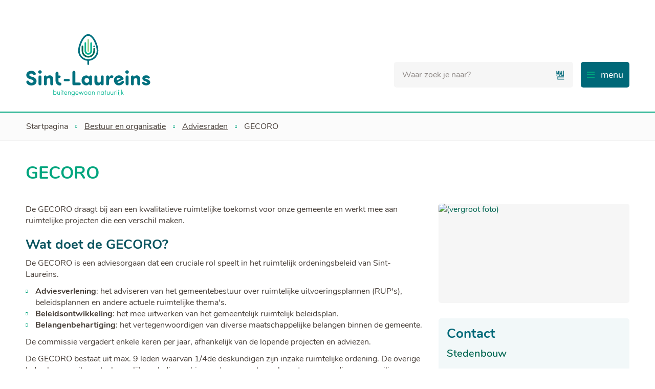

--- FILE ---
content_type: text/html; charset=utf-8
request_url: https://www.sint-laureins.be/gecoro
body_size: 24604
content:
<!DOCTYPE html><html lang=nl><head><meta name=facebook-domain-verification content=7rd1gl725fkfq2xasiiv4mp11rt65x><meta charset=utf-8><meta name=HandheldFriendly content=True><meta name=MobileOptimized content=320><meta name=viewport content="width=device-width, initial-scale=1.0"><meta name=generator content="Icordis CMS by LCP nv (https://www.lcp.be)"><meta name=theme-color content=#006878><title>GECORO - Sint-Laureins</title><link rel=preconnect href=https://icons.icordis.be><link rel=preconnect href=https://fonts.icordis.be><link rel=stylesheet href=https://icons.icordis.be/css/boicon-sint-laureins.css media=screen><link id=skin-stylesheet rel=stylesheet media=screen href="/css/skin-website.css?v=14012026121614" data-sw="/css/skin-website-contrast.css?v=14012026121614" data-css=contrastskin><link rel=stylesheet href=/css/skin-print.css media=print><link rel=icon type=image/x-icon href=/images/skin/favicon.ico><link rel=icon type=image/png sizes=32x32 href=/images/skin/favicon-32x32.png><link rel=icon type=image/png sizes=16x16 href=/images/skin/favicon-16x16.png><link rel=apple-touch-icon sizes=180x180 href=/images/skin/apple-touch-icon.png><link rel=mask-icon href=/images/skin/safari-pinned-tab.svg color=#006878><link type=application/rss+xml rel=alternate title="Nieuws RSS" href=/nieuws/rss><link type=application/rss+xml rel=alternate title="Activiteiten RSS" href=/activiteiten/rss><link rel=canonical href=https://www.sint-laureins.be/gecoro><link rel=manifest href=/manifest.json><meta name=description content="De GECORO draagt bij aan een kwalitatieve ruimtelijke toekomst voor onze gemeente en werkt mee aan ruimtelijke projecten die een verschil maken. Wat doet de GECORO? De GECORO is een adviesorgaan dat e..."><meta property=og:description content="De GECORO draagt bij aan een kwalitatieve ruimtelijke toekomst voor onze gemeente en werkt mee aan ruimtelijke projecten die een verschil maken. Wat doet de GECORO? De GECORO is een adviesorgaan dat e..."><meta property=og:site_name content=Sint-Laureins><meta property=og:title content=GECORO><meta property=og:url content=https://www.sint-laureins.be/gecoro><meta property=og:type content=website><meta property=og:image content=https://www.sint-laureins.be/file/imagecache/F6C1E3F7B143E40ACC556F4E2E472535/Content/414bbfd9-f4b4-4619-850e-07e444dec325/1136.png><meta name=twitter:card content=summary><meta property=twitter:title content=GECORO><meta property=twitter:description content="De GECORO draagt bij aan een kwalitatieve ruimtelijke toekomst voor onze gemeente en werkt mee aan ruimtelijke projecten die een verschil maken. Wat doet de GECORO? De GECORO is een adviesorgaan dat e..."><link rel=stylesheet href=/global/css/layout/modules/burgerprofiel.css media=screen asp-append-version=true><script src=https://prod.widgets.burgerprofiel.vlaanderen.be/api/v1/node_modules/@govflanders/vl-widget-polyfill/dist/index.js></script><script src=https://prod.widgets.burgerprofiel.vlaanderen.be/api/v1/node_modules/@govflanders/vl-widget-client/dist/index.js></script><body id=body class=portal-0><script>var burgerprofielUAC =false;
                    var burgerprofielAPIUrl = 'https://prod.widgets.burgerprofiel.vlaanderen.be/api/v1/session/validate';</script><div class=widget-vlw-placeholder id=global-header-placeholder aria-hidden=true><div class=lds-ellipsis><div></div><div></div><div></div><div></div></div></div><script>var sessionding=null;
var wasAuthorized=false;
var loggedOutLocal=false;
vl.widget.client.bootstrap('https://prod.widgets.burgerprofiel.vlaanderen.be/api/v1/widget/b75877b8-a0ca-43cd-9499-6cdb9d707039')
	.then(function(widget) {
        var placeholder = document.getElementById('global-header-placeholder');
  	widget.setMountElement(placeholder);
    widget.mount().catch(console.error.bind(console))
    return widget;
  })
  .then(function (widget){
vl.widget.client.capture((widget) => { window.widget = widget});
widget.getExtension('citizen_profile').then((citizen_profile) => {
  var state =    citizen_profile.getSession().getState();
$('#profiellogout').on('click',function(e){
  var state2=citizen_profile.getSession().getState();
if(state2=='authenticated'){
e.preventDefault();
citizen_profile.getSession().logout();
loggedOutLocal=true;
}
});
  citizen_profile.addEventListener('session.update', (event) => {
      var state2=citizen_profile.getSession().getState(); // of event.getSource().getState();
      if(state2=='authenticated'){
wasAuthorized=true;
                        $('#my-profile-link2').removeClass('hidden');
                        $('#my-profile-link2').show();
                        }else if(state2=='unauthenticated'){
if(loggedOutLocal){
loggedOutLocal=false;
                       window.location='/sso/logout?returnurl=/';   
                        }
                        $('#my-profile-link2').addClass('hidden');
                        $('#my-profile-link2').hide();

                        }
                 });
                // authenticated
                // unauthenticated
                // recognized -> ACM sessie geen MBP sessie
});
  })
  .catch(console.error.bind(console));</script><div id=outer-wrap><div id=inner-wrap class=has-hamburger><div id=skip-content class=skip><a href=#content-main class="btn-primary skip-navigation" data-scrollto=skip rel=nofollow> <span>Naar inhoud</span> </a></div><header class=header><div class=header-main><div class=container><div class=header-brand><a href="/" class=brand data-tooltip="Terug naar startpagina"> <span class=brand-txt>Sint-Laureins</span> <img data-src=/images/skin/logo.svg alt="" class="lazyload logo-img"> </a></div><div class=header-right><div class=header-meta><div class=header-social><ul class=list-social><li class=item-social><a class="icon-facebook external" target=_blank rel="noopener noreferrer" href=http://www.facebook.com/gemeentesintlaureins data-tooltip="Volg ons op Facebook"><span>Volg ons op Facebook</span></a><li class=item-social><a class="icon-instagram external" target=_blank rel="noopener noreferrer" href=http://www.instagram.com/gemeentesintlaureins data-tooltip="Volg ons op Instagram"><span>Volg ons op Instagram</span></a></ul></div></div><button data-toggle=offcanvas data-dismiss=modal class="navbar-toggle btn-menu" type=button aria-expanded=false> <span class=toggle-icon aria-hidden=true></span> <span class=toggle-txt>menu</span> </button><div class=header-search><div class=search-top-overlay data-toggle=searchbtn></div><div id=search class=search-top role=search><form action=/zoeken method=GET name=searchForm id=searchForm class=search-form><div class="input-group search-group"><label for=txtkeyword><span class=sr-only>Waar zoek je naar?</span></label> <input type=text name=q class="form-control txt" id=txtkeyword data-tooltip="Waar zoek je naar?" autocomplete=off data-toggle-placeholder=1 placeholder="Waar zoek je naar?" data-placeholder-mobile=Zoeken><div id=bar-loading aria-hidden=true><ul class=loading-element><li class="loading-element1 loading-child"><li class="loading-element2 loading-child"><li class="loading-element3 loading-child"><li class="loading-element4 loading-child"><li class="loading-element5 loading-child"><li class="loading-element6 loading-child"><li class="loading-element7 loading-child"><li class="loading-element8 loading-child"><li class="loading-element9 loading-child"><li class="loading-element10 loading-child"><li class="loading-element11 loading-child"><li class="loading-element12 loading-child"></ul></div><span class=input-group-btn> <button type=submit class=btn-search id=btnSearch data-tooltip=Zoeken><span>Zoeken</span></button> </span></div></form><div id=suggestionsearch aria-live=polite></div></div><button data-toggle=searchbtn class=btn-toggle-close type=button aria-expanded=false data-tooltip=Sluiten> <span class=toggle-icon aria-hidden=true></span> <span class=toggle-txt>Sluiten</span> </button></div><div class=header-nav aria-label="Main menu" role=navigation><div class=header-nav-overlay data-toggle=offcanvas aria-hidden=true></div><nav class="navbar-default has-hamburger"><div class=navbar-container><div class=menu-header><span class=title aria-hidden=true><span>Menu</span></span> <button data-toggle=offcanvas class="navbar-toggle btn-menu-header" type=button aria-expanded=false> <span class=toggle-icon aria-hidden=true></span> <span class=toggle-txt>Menu sluiten</span> </button></div><div class="menu-wrapper left is-desktop"><div class=menu-container><ul class="nav-main check-hamburger" id=nav><li class="nav1 dropdown"><a href=/leven aria-expanded=false> <span class=navi-title>Leven</span> <span class=dotline></span><p class=navi-txt>Attesten en bewijzen, identiteit, nationaliteit, geboorte, overlijden, huwen en samenwonen, begraafplaatsen, reizen, ...</p></a><div class=dropdown-wrapper><div class=dropdown-container><div class="dropdown-menu single-column"><div class=column-container><div class=column-nav><ul class=column-dropdown><li><a href=/bewijzen-en-attesten> <span>Bewijzen en attesten</span> </a><li><a href=/wonen-en-verhuizen> <span>Wonen en verhuizen</span> </a><li><a href=/identiteit> <span>Identiteit</span> </a><li><a href=/geboorte> <span>Geboorte</span> </a><li><a href=/huwen-en-samenwonen> <span>Huwen en samenwonen</span> </a><li><a href=/overlijden> <span>Overlijden</span> </a><li><a href=/rijbewijs> <span>Rijbewijs</span> </a><li><a href=/reizen> <span>Reizen</span> </a><li><a href=/niet-belgen> <span>Niet-Belgen</span> </a><li><a href=/verkiezingen> <span>Verkiezingen</span> </a><li><a href=/asiel> <span>Asiel</span> </a></ul></div></div></div></div></div><li class="nav2 dropdown"><a href=/wonen-omgeving aria-expanded=false> <span class=navi-title>Wonen &amp; omgeving</span> <span class=dotline></span><p class=navi-txt>Omgevingsvergunningen, recyclagepark, afvalophalingen, inname openbaar domein, wegenwerken, stratenplan, veiligheid...</p></a><div class=dropdown-wrapper><div class=dropdown-container><div class="dropdown-menu single-column"><div class=column-container><div class=column-nav><ul class=column-dropdown><li><a href=/wonen-en-ver-bouwen> <span>Wonen en (ver)bouwen</span> </a><li><a href=/bekendmakingen-omgevingsvergunningen-en-openbare-onderzoeken> <span>Bekendmakingen omgevingsvergunningen en openbare onderzoeken</span> </a><li><a href=/recyclagepark> <span>Recyclagepark</span> </a><li><a href=/afvalinzameling> <span>Afvalinzameling</span> </a><li><a href=/milieu-natuur-en-klimaat> <span>Milieu, natuur en klimaat</span> </a><li><a href=/mobiliteit> <span>Mobiliteit</span> </a><li><a href=/veiligheid> <span>Veiligheid</span> </a><li><a href=/rioleringen> <span>Rioleringen</span> </a><li><a href=/straatlamp-defect> <span>Straatlamp defect</span> </a><li><a href=/rattenbestrijding> <span>Rattenbestrijding</span> </a></ul></div></div></div></div></div><li class="nav3 dropdown"><a href=/vrije-tijd aria-expanded=false> <span class=navi-title>Vrije Tijd</span> <span class=dotline></span><p class=navi-txt>Toerisme, jeugd, sport, cultuur, bibliotheek, evenementen, reservaties, verenigingen, ...</p></a><div class=dropdown-wrapper><div class=dropdown-container><div class="dropdown-menu single-column"><div class=column-container><div class=column-nav><ul class=column-dropdown><li><a href=/toerisme> <span>Toerisme</span> </a><li><a href=/sport> <span>Sport</span> </a><li><a href=/jeugd> <span>Jeugd</span> </a><li><a href=/cultuur> <span>Cultuur</span> </a><li><a href=/bibliotheek> <span>Bibliotheek</span> </a><li><a href=/evenementen> <span>Evenement aanvragen</span> </a><li><a href=/reservaties> <span>Reservaties</span> </a><li><a href=https://www.sint-laureins.be/verenigingen target=_blank rel=noopener> <span>Verenigingen</span> </a><li><a href=/dorp-kern-gezond> <span>Dorp-Kern-Gezond</span> </a><li><a href=/sport-en-themakampen> <span>Sport- en themakampen</span> </a><li><a href=/uitpas> <span>UiTPAS</span> </a></ul></div></div></div></div></div><li class="nav4 dropdown"><a href=/werken-en-ondernemen aria-expanded=false> <span class=navi-title>Werken &amp; ondernemen</span> <span class=dotline></span><p class=navi-txt>Vacatures, de Senter, Sente(n)bon, lokale economie, KMO-Zone</p></a><div class=dropdown-wrapper><div class=dropdown-container><div class="dropdown-menu single-column"><div class=column-container><div class=column-nav><ul class=column-dropdown><li><a href=https://www.sint-laureins.be/bedrijven target=_blank rel=noopener> <span>Lokale ondernemers</span> </a><li><a href=/sente-n-bon> <span>Sente(n)bon</span> </a><li><a href=/ondernemen> <span>Ondernemen</span> </a><li><a href=/contactpunt-lokale-ondernemers> <span>Contactpunt lokale ondernemers</span> </a><li><a href=/landbouw> <span>Landbouw</span> </a><li><a href=/tewerkstelling> <span>Tewerkstelling</span> </a></ul></div></div></div></div></div><li class="nav5 dropdown"><a href=/zorg-welzijn aria-expanded=false> <span class=navi-title>Zorg &amp; welzijn</span> <span class=dotline></span><p class=navi-txt>Senioren, woonzorgcentrum, hulp bij administratie en schulden, financi&#xEB;le steun, ...</p></a><div class=dropdown-wrapper><div class=dropdown-container><div class="dropdown-menu single-column"><div class=column-container><div class=column-nav><ul class=column-dropdown><li><a href=/senioren> <span>Senioren</span> </a><li><a href=/hulp-bij-administratie> <span>Hulp bij administratie</span> </a><li><a href=/inkomen-en-werk> <span>Inkomen en werk</span> </a><li><a href=/financiele-steun> <span>Financi&#xEB;le steun</span> </a><li><a href=/schulden> <span>Schulden</span> </a><li><a href=/wonen-en-energie> <span>Wonen en energie</span> </a><li><a href=/team-sociale-dienst> <span>Het team van de Sociale dienst</span> </a><li><a href=/digitale-ondersteuning> <span>Digitale ondersteuning</span> </a><li><a href=/juridisch-advies> <span>Juridisch advies</span> </a><li><a href=/psychologische-consultaties> <span>Psychologische&#xA0;consultaties</span> </a></ul></div></div></div></div></div><li class="nav6 dropdown"><a href=/onderwijs-en-kinderopvang aria-expanded=false> <span class=navi-title>Onderwijs &amp; kinderopvang</span> <span class=dotline></span><p class=navi-txt>Scholen, kinderopvang, muziekschool, KUMA, BOA</p></a><div class=dropdown-wrapper><div class=dropdown-container><div class="dropdown-menu single-column"><div class=column-container><div class=column-nav><ul class=column-dropdown><li><a href=/gemeentelijke-basisschool-de-regenboog> <span>Gemeentelijke Basisschool De Regenboog</span> </a><li><a href=/vrije-basisscholen> <span>Vrije basisscholen</span> </a><li><a href=/muziekschool> <span>Muziekschool</span> </a><li><a href=/academie-beeldende-kunst> <span>Academie Beeldende Kunst (KUMA)</span> </a><li><a href=/kinderopvang> <span>Kinderopvang</span> </a><li><a href=/buitenschoolse-opvang-en-activiteiten> <span>Buitenschoolse Opvang en Activiteiten (BOA)</span> </a><li><a href=/ferm-kinderopvang> <span>Ferm Kinderopvang</span> </a><li><a href=/vrijwilligers-voor-middagtoezicht> <span>Vrijwilligers voor middagtoezicht</span> </a></ul></div></div></div></div></div><li class="nav7 dropdown"><a href=/bestuur-en-organisatie aria-expanded=false> <span class=navi-title>Bestuur en organisatie</span> <span class=dotline></span><p class=navi-txt>Schepencollege, gemeenteraad, adviesraden, vacatures, De Vijfklank, reglementen, ...</p></a><div class=dropdown-wrapper><div class=dropdown-container><div class="dropdown-menu single-column"><div class=column-container><div class=column-nav><ul class=column-dropdown><li><a href=/bestuur> <span>Bestuur</span> </a><li><a href=/adviesraden> <span>Adviesraden</span> </a><li><a href=/producten/detail/1256/dorpshuis> <span>Dorpshuis</span> </a><li><a href=/vacatures> <span>Vacatures</span> </a><li><a href=/infomagazine-de-vijfklank> <span>Infomagazine De Vijfklank</span> </a><li><a href=/beleidsdocumenten> <span>Beleidsdocumenten</span> </a><li><a href=/reglementen-retributies-toelagen> <span>Reglementen, retributies en toelagen</span> </a><li><a href=/openbaarheid-van-bestuur> <span>Openbaarheid van bestuur</span> </a><li><a href=/privacyverklaring> <span>Privacyverklaring</span> </a><li><a href=/meldingen-en-klachten> <span>Meldingen en klachten</span> </a><li><a href=/klokkenluidersmelding> <span>Klokkenluidersmelding</span> </a><li><a href=/diensten> <span>Diensten</span> </a><li><a href=/demografische-gegevens> <span>Demografische gegevens</span> </a><li><a href=/huisstijl-logo> <span>Huisstijl en logo</span> </a><li><a href=/vrijwilligerswerk> <span>Vrijwilligerswerk</span> </a></ul></div></div></div></div></div><li class=nav8><a href=/afspraak> <span class=navi-title>Afspraak maken</span> <span class=dotline></span><p class=navi-txt></p></a></ul></div></div></div></nav> <button data-toggle=offcanvas class=btn-toggle-close type=button aria-expanded=false> <span class=toggle-icon aria-hidden=false></span> <span class=toggle-txt>Menu sluiten</span> </button></div></div></div></div></header><main id=wrapper class=page-container-wrapper><div class="visible-print sr_skip"><img alt="" src=/images/skin/logo.png></div><nav aria-label=breadcrumb class="breadcrumb-wrapper sr_skip"><div class="container fade-navs"><button data-scroll=breadcrumbscrollleft data-tooltip="scroll naar links" aria-hidden=true class="btn-scroll next icon-angle-right"> <span class=sr_skip>scroll naar links</span> </button> <button data-scroll=breadcrumbscrollright data-tooltip="scroll naar rechts" aria-hidden=true class="btn-scroll prev icon-angle-left"> <span class=sr_skip>scroll naar rechts</span> </button><ol class="breadcrumb sr_skip" itemscope itemtype=http://schema.org/BreadcrumbList><li class=breadcrumb-home itemprop=itemListElement itemscope itemtype=http://schema.org/ListItem><a itemprop=item href="/"> <span itemprop=name>Startpagina</span><meta itemprop=position content=1></a><li class=breadcrumb-item itemprop=itemListElement itemscope itemtype=http://schema.org/ListItem><a href=https://www.sint-laureins.be/bestuur-en-organisatie itemprop=item> <span itemprop=name class=aCrumb>Bestuur en organisatie</span><meta itemprop=position content=2></a><li class=breadcrumb-item itemprop=itemListElement itemscope itemtype=http://schema.org/ListItem><a href=https://www.sint-laureins.be/adviesraden itemprop=item> <span itemprop=name class=aCrumb>Adviesraden</span><meta itemprop=position content=3></a><li class="breadcrumb-item active"><span class=aCrumb>GECORO</span></ol></div></nav><div class=heading-wrapper><div class=container><h1 class=page-heading><span>GECORO</span></h1></div></div><div id=content-main class=page-inner><div class=container><section class=council-detail><div class=container-wrapper><div class="page-container page-column"><div class=page-content><div class=info-wrapper><div class="info full-info"><p>De GECORO draagt bij aan een kwalitatieve ruimtelijke toekomst voor onze gemeente en werkt mee aan ruimtelijke projecten die een verschil maken.&nbsp;<h2>Wat doet de GECORO?</h2><p>De GECORO is een adviesorgaan dat&nbsp;een cruciale rol speelt in het ruimtelijk&nbsp;ordeningsbeleid van Sint-Laureins.<ul><li><strong>Adviesverlening</strong>: het adviseren van&nbsp;het gemeentebestuur over ruimtelijke&nbsp;uitvoeringsplannen (RUP's), beleidsplannen&nbsp;en andere actuele ruimtelijke thema's.<li><strong>Beleidsontwikkeling</strong>: het mee uitwerken van het gemeentelijk ruimtelijk beleidsplan.<li><strong>Belangenbehartiging</strong>: het&nbsp;vertegenwoordigen van diverse&nbsp;maatschappelijke belangen binnen&nbsp;de gemeente.</ul><p>De commissie vergadert enkele keren per jaar, afhankelijk van de lopende projecten en adviezen.<p>De GECORO bestaat uit max. 9 leden waarvan 1/4de deskundigen zijn inzake ruimtelijke ordening. De overige leden komen uit maatschappelijke geledingen binnen de gemeente zoals vertegenwoordigers van milieu- en natuurverenigingen, verenigingen van&nbsp; werkgevers of zelfstandigen (met uitsluiting van verenigingen van handelaars of landbouwers), verenigingen van handelaars, landbouwers en aanverwante verenigingen, werknemers, kinderen, jeugd en onderwijs.</div></div></div><div class=side-bar><div class="one-media media-box ratio-size"><a rel=nofollow href=/file/imagecache/F6C1E3F7B143E40ACC556F4E2E472535/content/414bbfd9-f4b4-4619-850e-07e444dec325/1136.png target=_blank data-popup=lcpbox class=media-link data-copyright=""> <span class="photo loading-image" style=padding-bottom:52%><picture><source type=image/webp data-srcset=/file/imagecache/F6C1E3F7B143E40ACC556F4E2E472535/box/414bbfd9-f4b4-4619-850e-07e444dec325/1136.png.webp><img itemprop=contentUrl data-src=/file/imagecache/F6C1E3F7B143E40ACC556F4E2E472535/box/414bbfd9-f4b4-4619-850e-07e444dec325/1136.png alt=" (vergroot foto)" class="thumb-photo lazyload"></picture></span> </a></div><div class="box box-contact box-contact box-contact-detail notranslate" translate=no><h2 class="box-title icon-space icon-color iconcustom-customer-service-line"><span>Contact</span></h2><div class="box-block box-contact-block"><div class=box-contact-block-row><div class=contact-content><div class=contact-content-row><div class=contact-info-container><h3 class=box-subtitle><a href=/stedenbouw class=box-subtitle-link><span> Stedenbouw</span></a></h3><dl class=contact-info><dt class=lbl-address><span>Adres</span><dd class=txt-address><span class=txt-streetnr>Antonia Van Dammeplein 1</span> <span class=txt-postal><span class=sr-only>, </span>9980</span> <span class=txt-city>Sint-Laureins</span> <span class=txt-gebouw>Gemeentehuis</span><dt class=lbl-phone><span>Tel.</span><dd class=txt-phone><span data-label=Tel.><a rel="noopener noreferrer" href=tel:092187654 class=phone><span>09 218 76 54</span></a></span><dt class=lbl-email><span>E-mail</span><dd class=txt-email><a rel="noopener noreferrer" target=_blank href=mailto:%73%74%65%64%65%6e%62%6f%75%77%40%73%69%6e%74%2d%6c%61%75%72%65%69%6e%73%2e%62%65 class=mail><span>&#115;&#116;&#101;&#100;&#101;&#110;&#098;&#111;&#117;&#119;<span>&#064;</span>&#115;&#105;&#110;&#116;&#045;&#108;&#097;&#117;&#114;&#101;&#105;&#110;&#115;&#046;&#098;&#101;</span></a></dl></div><div class=contact-hours-container><h3 class=box-title><span>Openingsuren</span></h3><div class=hours-info><div class=hours-today><div class="hours-block has-hourstatus"><span class=box-subtitle><span>Vandaag</span></span><div class=txt-hours-status><span class="hours-status-box closed" data-refresh-open-status=1 data-hourid=6><span>Nu gesloten</span></span></div><div class=txt-hours><div class=op-afspraak><span class=txt-afspraak>op afspraak&nbsp;</span><span class=hour-part><span class=txt-from>14:00</span><span class=txt-time-divider>&nbsp;tot&nbsp;</span><span class=txt-to>19:00</span></span></div></div></div></div><div class=hours-tomorrow><div class=hours-block><span class=box-subtitle><span>Morgen</span></span><div class=txt-hours><div class=op-afspraak><span class=txt-afspraak>op afspraak&nbsp;</span><span class=hour-part><span class=txt-from>09:00</span><span class=txt-time-divider>&nbsp;tot&nbsp;</span><span class=txt-to>12:00</span></span></div></div></div></div></div><div class="info contact-info-extra"><span></span></div><a class="btn-primary btn-more-hours" href=/stedenbouw><span>Alle openingsuren<span class=sr-only>&nbsp;Stedenbouw</span> </span></a></div></div></div></div><script type=application/ld+json>{"context":"http://schema.org","type":"PostalAddress","addressLocality":"Sint-Laureins","postalCode":"9980","streetAddress":"Antonia Van Dammeplein 1"}</script></div></div></div></div></div></section></div></div></main><footer id=footer class=footer><div class=footer-base><div class=container><div class=footer-inner><div class=footer-icon><div class="icon iconcustom-watermerk"></div></div><div class="contact-footer-container notranslate"><span class=title><span>Gemeente Sint-Laureins</span></span><dl class="contact-info contact-info-footer"><dt class=lbl-address>Adres<dd class="txt-address footer-dd"><span class=txt-streetnr>Antonia Van Dammeplein 1</span><span class=komma>,&nbsp;</span> <span class=txt-postal>9980</span> <span>&nbsp;</span> <span class=txt-city>Sint-Laureins</span><dt class=lbl-phone>Tel.<dd class=txt-phone><span data-label=Tel.><a rel="noopener noreferrer" href=tel:092187640 class=phone><span>09 218 76 40</span></a></span><dt class=lbl-email>E-mail<dd class=txt-email><a rel="noopener noreferrer" target=_blank href=mailto:%67%65%6d%65%65%6e%74%65%40%73%69%6e%74%2d%6c%61%75%72%65%69%6e%73%2e%62%65 class=mail><span>&#103;&#101;&#109;&#101;&#101;&#110;&#116;&#101;<span>&#064;</span>&#115;&#105;&#110;&#116;&#045;&#108;&#097;&#117;&#114;&#101;&#105;&#110;&#115;&#046;&#098;&#101;</span></a></dl></div><div class=footer-social><ul class=list-social><li class=item-social><a class="icon-facebook external" target=_blank rel="noopener noreferrer" href=http://www.facebook.com/gemeentesintlaureins data-tooltip="Volg ons op Facebook"><span>Volg ons op Facebook</span></a><li class=item-social><a class="icon-instagram external" target=_blank rel="noopener noreferrer" href=http://www.instagram.com/gemeentesintlaureins data-tooltip="Volg ons op Instagram"><span>Volg ons op Instagram</span></a></ul></div></div></div></div><div class=footer-bottom><div class=container><div class=footer-inner><span class=footer-data> <span class=footer-year>&copy; 2026 </span> </span><ul class=footer-list><li class=footer-list-item data-id=6><a href=/cookies> <span>Cookiebeleid</span> </a><li class=footer-list-item data-id=5><a href=/sitemap> <span>Sitemap</span> </a><li class=footer-list-item data-id=1009><a href=/toegankelijkheidsverklaring> <span>Toegankelijkheid</span> </a><li class=footer-list-item data-id=1010><a href=/privacyverklaring> <span>Privacy</span> </a><li class=footer-list-item data-id=4><a href=/producten> <span>A tot Z</span> </a><li><a data-tooltip="e-gov en internet services door LCP" rel=noopener target=_blank href="https://www.lcp.be/" class=lcplink> <span>lcp.nv 2026 &copy; </span> </a></ul></div></div></div></footer><div class="toppos sr_skip"><div id=totop><a rel=nofollow href=#skip-content data-tooltip="Naar top" data-scrollto=totop class="icon-totop btn-totop"><span>Naar top</span></a></div></div></div></div><script src=/global/js/jq-3.min.js></script><script src="/js/minified/site.min.js?v=PG0AF766o-T_13AxttGw4eX_Z6zpXan60bbcbNoqUaA"></script><script async src="/js/minified/lazysize.min.js?v=kFsRGKUlMWlKK1kfAyu-34UWr1Q5JpC0YLvxDkIHol4"></script>

--- FILE ---
content_type: image/svg+xml
request_url: https://www.sint-laureins.be/images/skin/dotline.svg
body_size: 496
content:
<?xml version="1.0" encoding="utf-8"?>
<!-- Generator: Adobe Illustrator 24.3.0, SVG Export Plug-In . SVG Version: 6.00 Build 0)  -->
<svg version="1.1" id="Layer_1" xmlns="http://www.w3.org/2000/svg" xmlns:xlink="http://www.w3.org/1999/xlink" x="0px" y="0px"
	 viewBox="0 0 52.3 5" style="enable-background:new 0 0 52.3 5;" xml:space="preserve">
<style type="text/css">
	.st0{fill:#00A57E;}
	.st1{fill:none;stroke:#00A57E;stroke-width:3;stroke-linecap:round;stroke-miterlimit:10;}
</style>
<circle class="st0" cx="49.9" cy="2.7" r="1.5"/>
<line class="st1" x1="2.3" y1="2.7" x2="44.3" y2="2.7"/>
</svg>


--- FILE ---
content_type: image/svg+xml
request_url: https://www.sint-laureins.be/images/skin/logo.svg
body_size: 11937
content:
<?xml version="1.0" encoding="utf-8"?>
<!-- Generator: Adobe Illustrator 24.2.0, SVG Export Plug-In . SVG Version: 6.00 Build 0)  -->
<svg version="1.1" id="Layer_1" xmlns="http://www.w3.org/2000/svg" xmlns:xlink="http://www.w3.org/1999/xlink" x="0px" y="0px"
	 viewBox="0 0 477.3 239.7" style="enable-background:new 0 0 477.3 239.7;" xml:space="preserve">
<style type="text/css">
	.st0{fill:#006855;}
	.st1{fill:#00B490;}
	.st2{fill:#97CE8B;}
	.st3{fill:#00707E;}
</style>
<path class="st0" d="M264,65.3c0,3.4-0.7,6.8-2,9.9c-1.3,3-3.1,5.7-5.4,8c-2.3,2.3-5,4.1-8,5.4c-3.2,1.3-6.5,2-9.9,2
	c-3.4,0-6.8-0.7-9.9-2c-3-1.3-5.7-3.1-8-5.4c-2.3-2.3-4.1-5-5.4-8c-1.3-3.2-2-6.5-2-9.9V47.9c0-1.7,1.4-3.1,3.1-3.1
	c1.7,0,3.1,1.4,3.1,3.1v17.4c0,10.6,8.6,19.2,19.2,19.2c0,0,0,0,0.1,0c10.6,0,19.1-8.8,19.1-19.4v-8c0-1.7,1.4-3.1,3.1-3.1
	c1.7,0,3.1,1.4,3.1,3.1V65.3z"/>
<path class="st1" d="M224.4,35.3c0-1.7,1.4-3.1,3.1-3.1c1.7,0,3.1,1.4,3.1,3.1v29.8c0,4.4,3.5,8.1,7.9,8.2c0,0,0.1,0,0.1,0
	c4.4,0,8-3.6,8-8V35.4c0-1.7,1.4-3.1,3.1-3.1c1.7,0,3.1,1.4,3.1,3.1v29.8c0,7.9-6.3,14.3-14.1,14.4c0,0-0.1,0-0.1,0
	c-7.8,0-14.2-6.4-14.2-14.2V35.3z"/>
<path class="st2" d="M235.5,23.2c0-1.7,1.4-3.1,3.1-3.1h0c1.7,0,3.1,1.4,3.1,3.1v42.1c0,1.7-1.4,3.1-3.1,3.1h0
	c-1.7,0-3.1-1.4-3.1-3.1V23.2z"/>
<path class="st3" d="M277,64.4c0-21-16.6-63-38.5-63c-21.9,0-38.5,42-38.5,63c0,20.2,15.6,36.8,35.4,38.4v12.8
	c0,1.7,1.4,3.1,3.1,3.1c1.7,0,3.1-1.4,3.1-3.1v-12.8C261.3,101.2,277,84.6,277,64.4z M238.5,96.8c-17.8,0-32.3-14.5-32.3-32.3
	c0-18.2,15.3-56.8,32.3-56.8c17,0,32.3,38.6,32.3,56.8C270.8,82.3,256.3,96.8,238.5,96.8z"/>
<path class="st3" d="M260.9,44.9c1.7,0,3,1.3,3,3c0,1.7-1.4,3.1-3,3.1c-1.7,0-3.1-1.4-3.1-3.1C257.8,46.2,259.2,44.9,260.9,44.9z"/>
<g>
	<path class="st3" d="M164.2,172.1c2.2,0,3.9,2,3.9,4.3c0,2.3-1.7,4.3-3.9,4.3H149c-2.1,0-3.9-2-3.9-4.3c0-2.4,1.7-4.3,3.9-4.3
		H164.2z"/>
	<path class="st3" d="M189.7,185.8h15.7c2.6,0,4.7,2.3,4.7,5c0,2.6-2.2,5-4.7,5h-22.6c-2.9,0-4.6-2.2-4.6-4.9v-44.4
		c0.1-2.8,2.8-5.4,5.7-5.4c3.1,0,5.7,2.4,5.7,5.4V185.8z"/>
	<path class="st3" d="M242,163.6c0.1-2.7,2.6-4.9,5.5-4.9c3,0,5.5,2.1,5.5,4.9v27.8c0,2.8-2.5,4.9-5.5,4.9c-2.9,0-5.4-2.2-5.5-4.9
		v-0.7c-2.4,3.9-6.8,5.9-11,5.9c-9.4,0-17.9-6.9-17.9-19.1c0-12.2,8.5-19,17.9-19c2.4,0,7.9,1,11,5.9V163.6z M233.1,186.8
		c5,0,9-4.4,9-9.3c0-4.9-4-9.3-9-9.3c-5.5,0-8.7,4.4-8.7,9.3C224.4,182.4,227.6,186.8,233.1,186.8z"/>
	<path class="st3" d="M286.2,190.5c-2,3.7-6.3,6.1-10.6,6.1c-8.3,0-13.5-4.1-13.5-14.6v-18.4c0-2.8,2.5-4.9,5.5-4.9
		c2.9,0,5.4,2.2,5.5,4.9v15.1c0,4.9,1.8,7.2,6.4,7.2c3.9,0,6.8-1.8,6.8-7.4v-15c0-2.8,2.5-4.9,5.5-4.9c2.9,0,5.4,2.2,5.5,4.9v27.8
		c-0.1,2.7-2.6,4.9-5.5,4.9c-3,0-5.5-2.1-5.5-4.9V190.5z"/>
	<path class="st3" d="M334,164.4c-0.4,2.8-3,4-5.4,4c-0.8,0-2-0.1-2.7-0.1c-6.1,0-8.2,4.7-8.3,13.9v9c0,2.8-2.5,4.9-5.5,4.9
		c-2.9,0-5.4-2.2-5.5-4.9v-27.8c0.1-2.7,2.6-4.9,5.5-4.9c3,0,5.5,2.1,5.5,4.9v4c2-6.8,5.9-9.2,9.7-9.2
		C330.8,158.4,334.7,159.2,334,164.4z"/>
	<path class="st3" d="M373.5,186.8c-2.4,3.7-6.3,6.4-10.3,8.1c-9.7,4.2-20.7,0.7-25.3-10c-4.6-10.6,0.4-20.8,10-25
		c9.6-4.2,20.3-0.4,24.9,10.2c0.8,1.8-0.2,3.8-1.8,4.5l-21.7,9.4c2.2,3.7,7.2,3.5,10.7,1.9c2-0.9,3.7-1.8,5.2-4.1
		c1.6-2.6,4.4-3.3,6.6-2.3C374.7,180.9,375.3,184.3,373.5,186.8z M361.4,171.3c-2.3-3.9-6-4.7-9.7-3.1s-5.8,4.8-4.8,9.4L361.4,171.3
		z"/>
	<path class="st3" d="M386.5,139.1c3.7,0,6.7,2.8,6.7,6.4s-3,6.5-6.7,6.5c-3.7,0-6.8-2.8-6.8-6.5S382.8,139.1,386.5,139.1z
		 M392,191.3c0,2.8-2.5,4.9-5.5,4.9c-2.9,0-5.4-2.2-5.5-4.9v-27.8c0.1-2.7,2.6-4.9,5.5-4.9c3,0,5.5,2.1,5.5,4.9V191.3z"/>
	<path class="st3" d="M412.3,164.4c2-3.7,6.3-6.1,10.6-6.1c8.3,0,13.5,5.1,13.5,15.6v17.5c0,2.8-2.5,4.9-5.5,4.9
		c-2.9,0-5.4-2.2-5.5-4.9v-15.1c0-4.9-2.7-7.3-6.4-7.3c-3.9,0-6.8,1.9-6.8,7.5v15c0,2.8-2.5,4.9-5.5,4.9c-2.9,0-5.4-2.2-5.5-4.9
		v-27.8c0.1-2.7,2.6-4.9,5.5-4.9c3,0,5.5,2.1,5.5,4.9V164.4z"/>
	<path class="st3" d="M445.9,183.2c2.4-1.1,4.7-0.1,5.9,1.3c2,2.1,4.3,3.2,6.9,3.2c2.4,0,4.7-0.4,4.7-2.3c0-1.6-0.9-2.1-3.6-3
		l-4.2-1.5c-11-3.7-10.9-8.9-10.9-12.3c0-5.4,6.5-10.5,14.2-10.5c5.3,0,10.7,1.7,13.2,6.1c1.3,2.4,0.7,4.6-0.9,5.6
		c-2.4,1.4-4.7,0.9-7-0.9c-1.6-1.2-3-1.7-4.4-1.7c-2.4,0-4,0.8-4,2.2c0,1.2,0.9,1.9,3.1,2.6l5.6,1.9c8.9,2.9,10,8.7,10,11
		c0,7.8-8.2,11.5-15.9,11.5c-5.9,0-12.8-2.4-14.7-7.9C443.1,186.5,444,184,445.9,183.2z"/>
	<g>
		<path class="st3" d="M6.2,178.5c3.1-1.2,6,0.5,7.1,2.8c1.2,2.5,3.9,5.2,8.8,5.2c4.7,0,7.9-2.2,8-5.8c0.1-2.5-1-4.6-6.6-6.2
			l-6.6-1.8c-12-3.7-14.1-10.6-14.1-15.5c0-9.7,8.3-16.3,18.8-16.3c7.8,0,13.7,3.4,16.6,9.1c1.3,2.6,0.2,5.2-1.7,6.4
			c-2.9,1.8-5.4,1-7.3-1.3c-2.3-2.9-5.3-3.8-7.8-3.8c-4,0-7.1,2.4-7.1,5.6c0,1.4,0.6,4,5.9,5.5l6.5,1.9c13.2,3.8,15.1,11.3,15,16.5
			c-0.2,10.9-10,16-19.7,16s-16.6-4.7-19-11.7C2.2,182.2,3.5,179.5,6.2,178.5z"/>
		<path class="st3" d="M60.3,191.5c0,2.8-2.5,4.9-5.5,4.9c-2.9,0-5.5-2.2-5.5-4.9v-28c0.1-2.7,2.6-4.9,5.5-4.9c3,0,5.5,2.1,5.5,4.9
			V191.5z"/>
		<path class="st3" d="M80.8,164.4c2-3.7,6.3-6.2,10.7-6.2c8.3,0,13.6,5.2,13.6,15.7v17.6c0,2.8-2.5,4.9-5.5,4.9
			c-2.9,0-5.5-2.2-5.5-4.9v-15.2c0-4.9-2.7-7.4-6.4-7.4c-3.9,0-6.8,1.9-6.8,7.5v15.1c0,2.8-2.5,4.9-5.5,4.9c-2.9,0-5.5-2.2-5.5-4.9
			v-28c0.1-2.7,2.6-4.9,5.5-4.9c3,0,5.5,2.1,5.5,4.9V164.4z"/>
		<path class="st3" d="M54.8,138.9c3.7,0,6.7,2.8,6.7,6.4c0,3.6-3,6.5-6.7,6.5c-3.7,0-6.9-2.9-6.9-6.5
			C47.9,141.6,51,138.9,54.8,138.9z"/>
		<path class="st3" d="M130.7,185.6c-3,0-5.5-2.5-5.5-5.5v-12.3h4.2c2.2-0.1,4-2.1,4-4.4c0-2.4-1.7-4.4-4-4.4h-4.2v-8.9
			c0-0.2,0-0.4,0-0.6v-0.1c0-2.8-2.5-4.9-5.5-4.9c-2.9,0-5.5,2.2-5.5,4.9v0.1c0,0.2,0,0.4,0,0.6v30c0,9.2,7.5,16.7,16.7,16.7
			c3.1,0,5.6-2.5,5.6-5.6S133.8,185.6,130.7,185.6z"/>
	</g>
</g>
<g>
	<g>
		<path class="st1" d="M107.3,231.3c0,0.5-0.3,0.9-0.8,0.9c-0.5,0-0.8-0.4-0.8-0.9v-17.7c0-0.5,0.3-0.9,0.8-0.9
			c0.5,0,0.8,0.4,0.8,0.9v8c0.9-1.6,2.7-2.3,4.4-2.3c3.3,0,5.9,2.5,5.9,6.5c0,4-2.6,6.5-5.9,6.5c-1.7,0-3.5-0.8-4.4-2.4V231.3z
			 M111.7,221.2c-2.1,0-4.4,1.6-4.4,4.7c0,3.1,2,4.8,4.4,4.8c2.4,0,4.3-2,4.3-4.8C116,223,114.1,221.2,111.7,221.2z"/>
		<path class="st1" d="M129.1,220.4c0-0.5,0.3-0.9,0.8-0.9s0.8,0.4,0.8,0.9v10.9c0,0.5-0.3,0.9-0.8,0.9s-0.8-0.4-0.8-0.9V230
			c-0.7,1.6-2.5,2.3-3.8,2.3c-2.8,0-4.5-2.1-4.5-5.5v-6.5c0-0.5,0.3-0.9,0.8-0.9c0.5,0,0.8,0.4,0.8,0.9v6.5c0,2.3,1,3.7,2.8,3.7
			c1.8,0,3.8-1.1,3.8-4.2V220.4z"/>
		<path class="st1" d="M135.6,213.7c0.7,0,1.3,0.5,1.3,1.3c0,0.7-0.6,1.3-1.3,1.3c-0.7,0-1.3-0.5-1.3-1.3
			C134.3,214.2,134.9,213.7,135.6,213.7z M136.4,220.4c0-0.5-0.3-0.9-0.8-0.9c-0.5,0-0.8,0.4-0.8,0.9v10.9c0,0.5,0.3,0.9,0.8,0.9
			c0.5,0,0.8-0.4,0.8-0.9V220.4z"/>
		<path class="st1" d="M144.6,219.6c0.4,0,0.8,0.3,0.8,0.8c0,0.5-0.3,0.8-0.8,0.8h-1.8v10.1c0,0.5-0.3,0.9-0.8,0.9
			c-0.5,0-0.8-0.4-0.8-0.9v-10.1h-1.5c-0.4,0-0.8-0.3-0.8-0.8c0-0.5,0.3-0.8,0.8-0.8h1.5v-3.9c0-0.5,0.3-0.9,0.8-0.9
			c0.5,0,0.8,0.4,0.8,0.9v3.9H144.6z"/>
		<path class="st1" d="M152.8,232.4c-3.3,0-5.8-2.6-5.8-6.5c0-4,2.5-6.5,5.8-6.5c3.3,0,5.7,2.5,5.7,6.5c0,0.5-0.4,0.8-0.8,0.8h-9.1
			c0.3,2.4,2,4,4.2,4c1.6,0,2.5-0.7,3.4-1.7c0.3-0.4,0.7-0.6,1.1-0.3c0.4,0.3,0.5,0.8,0.2,1.2C156.5,231.4,154.7,232.4,152.8,232.4z
			 M156.8,225c-0.3-2.4-1.9-3.9-4-3.9c-2.2,0-3.8,1.5-4.2,3.9H156.8z"/>
		<path class="st1" d="M163.2,231.3c0,0.5-0.3,0.9-0.8,0.9s-0.8-0.4-0.8-0.9v-10.9c0-0.5,0.3-0.9,0.8-0.9s0.8,0.4,0.8,0.9v1.3
			c0.7-1.6,2.5-2.3,3.8-2.3c2.8,0,4.5,2.1,4.5,5.5v6.5c0,0.5-0.3,0.9-0.8,0.9s-0.8-0.4-0.8-0.9v-6.5c0-2.3-1-3.7-2.8-3.7
			c-1.8,0-3.8,1.1-3.8,4.2V231.3z"/>
		<path class="st1" d="M176.1,234.6c0.4-0.3,0.9-0.1,1.1,0.3c0.8,1.1,2,1.6,3.2,1.6c2.7,0,4.6-1.6,4.5-6.7c-0.8,1.6-2.7,2.6-4.4,2.6
			c-3.3,0-5.9-2.5-5.9-6.5c0-4,2.6-6.5,5.9-6.5c1.7,0,3.5,0.8,4.4,2.4v-1.4c0-0.5,0.3-0.9,0.8-0.9s0.8,0.4,0.8,0.9v9.7
			c0,6.1-2.5,8.2-6.2,8.2c-1.7,0-3.5-0.7-4.6-2.4C175.5,235.4,175.7,234.9,176.1,234.6z M180.5,230.6c2.1,0,4.4-1.6,4.4-4.7
			c0-3.1-2-4.8-4.4-4.8c-2.4,0-4.3,2-4.3,4.8C176.3,228.8,178.1,230.6,180.5,230.6z"/>
		<path class="st1" d="M195.7,232.4c-3.3,0-5.8-2.6-5.8-6.5c0-4,2.5-6.5,5.8-6.5c3.3,0,5.7,2.5,5.7,6.5c0,0.5-0.4,0.8-0.8,0.8h-9.1
			c0.3,2.4,2,4,4.2,4c1.6,0,2.5-0.7,3.4-1.7c0.3-0.4,0.7-0.6,1.1-0.3c0.4,0.3,0.5,0.8,0.2,1.2C199.4,231.4,197.7,232.4,195.7,232.4z
			 M199.7,225c-0.3-2.4-1.9-3.9-4-3.9c-2.2,0-3.8,1.5-4.2,3.9H199.7z"/>
		<path class="st1" d="M207.8,229.3l3-8.9c0.2-0.6,0.6-0.9,1.1-0.9h0.1c0.5,0,0.9,0.3,1.1,0.9l3.1,8.9l3.2-9.1
			c0.1-0.5,0.6-0.7,1-0.6c0.4,0.1,0.7,0.6,0.5,1.1l-3.7,10.8c-0.2,0.5-0.5,0.8-0.9,0.8h-0.1c-0.4,0-0.7-0.3-0.9-0.8l-3.3-9.4
			l-3.2,9.4c-0.2,0.5-0.5,0.8-0.9,0.8h0c-0.4,0-0.7-0.3-0.9-0.8l-3.8-10.8c-0.1-0.5,0.1-1,0.5-1.1c0.4-0.1,0.9,0.1,1,0.6
			L207.8,229.3z"/>
		<path class="st1" d="M223,225.8c0-4,2.7-6.5,6-6.5c3.3,0,6,2.5,6,6.5c0,4-2.7,6.5-6,6.5C225.7,232.4,223,229.8,223,225.8z
			 M233.4,225.8c0-2.9-2-4.7-4.4-4.7c-2.4,0-4.4,1.8-4.4,4.7c0,2.9,2,4.8,4.4,4.8C231.4,230.6,233.4,228.7,233.4,225.8z"/>
		<path class="st1" d="M237.6,225.8c0-4,2.7-6.5,6-6.5s6,2.5,6,6.5c0,4-2.7,6.5-6,6.5S237.6,229.8,237.6,225.8z M248,225.8
			c0-2.9-2-4.7-4.4-4.7c-2.4,0-4.4,1.8-4.4,4.7c0,2.9,2,4.8,4.4,4.8C246,230.6,248,228.7,248,225.8z"/>
		<path class="st1" d="M254.6,231.3c0,0.5-0.3,0.9-0.8,0.9s-0.8-0.4-0.8-0.9v-10.9c0-0.5,0.3-0.9,0.8-0.9s0.8,0.4,0.8,0.9v1.3
			c0.7-1.6,2.5-2.3,3.8-2.3c2.8,0,4.5,2.1,4.5,5.5v6.5c0,0.5-0.3,0.9-0.8,0.9s-0.8-0.4-0.8-0.9v-6.5c0-2.3-1-3.7-2.8-3.7
			c-1.8,0-3.8,1.1-3.8,4.2V231.3z"/>
		<path class="st1" d="M275.2,231.3c0,0.5-0.3,0.9-0.8,0.9s-0.8-0.4-0.8-0.9v-10.9c0-0.5,0.3-0.9,0.8-0.9s0.8,0.4,0.8,0.9v1.3
			c0.7-1.6,2.5-2.3,3.8-2.3c2.8,0,4.5,2.1,4.5,5.5v6.5c0,0.5-0.3,0.9-0.8,0.9c-0.5,0-0.8-0.4-0.8-0.9v-6.5c0-2.3-1-3.7-2.8-3.7
			c-1.8,0-3.8,1.1-3.8,4.2V231.3z"/>
		<path class="st1" d="M298.5,231.3c0,0.5-0.3,0.9-0.8,0.9c-0.5,0-0.8-0.4-0.8-0.9V230c-0.9,1.6-2.7,2.4-4.4,2.4
			c-3.3,0-5.9-2.6-5.9-6.5c0-4,2.6-6.5,5.9-6.5c1.7,0,3.5,0.7,4.4,2.3v-1.3c0-0.5,0.3-0.9,0.8-0.9c0.5,0,0.8,0.4,0.8,0.9V231.3z
			 M292.6,230.6c2.3,0,4.4-1.7,4.4-4.8c0-3.1-2.3-4.7-4.4-4.7c-2.4,0-4.3,1.8-4.3,4.7C288.3,228.6,290.2,230.6,292.6,230.6z"/>
		<path class="st1" d="M306.8,219.6c0.4,0,0.8,0.3,0.8,0.8c0,0.5-0.3,0.8-0.8,0.8H305v10.1c0,0.5-0.3,0.9-0.8,0.9
			c-0.5,0-0.8-0.4-0.8-0.9v-10.1h-1.5c-0.4,0-0.8-0.3-0.8-0.8c0-0.5,0.3-0.8,0.8-0.8h1.5v-3.9c0-0.5,0.3-0.9,0.8-0.9
			c0.5,0,0.8,0.4,0.8,0.9v3.9H306.8z"/>
		<path class="st1" d="M318.2,220.4c0-0.5,0.3-0.9,0.8-0.9c0.5,0,0.8,0.4,0.8,0.9v10.9c0,0.5-0.3,0.9-0.8,0.9
			c-0.5,0-0.8-0.4-0.8-0.9V230c-0.7,1.6-2.5,2.3-3.8,2.3c-2.8,0-4.5-2.1-4.5-5.5v-6.5c0-0.5,0.3-0.9,0.8-0.9c0.5,0,0.8,0.4,0.8,0.9
			v6.5c0,2.3,1,3.7,2.8,3.7c1.8,0,3.8-1.1,3.8-4.2V220.4z"/>
		<path class="st1" d="M332.1,220.4c0-0.5,0.3-0.9,0.8-0.9s0.8,0.4,0.8,0.9v10.9c0,0.5-0.3,0.9-0.8,0.9s-0.8-0.4-0.8-0.9V230
			c-0.7,1.6-2.5,2.3-3.8,2.3c-2.8,0-4.5-2.1-4.5-5.5v-6.5c0-0.5,0.3-0.9,0.8-0.9c0.5,0,0.8,0.4,0.8,0.9v6.5c0,2.3,1,3.7,2.8,3.7
			c1.8,0,3.8-1.1,3.8-4.2V220.4z"/>
		<path class="st1" d="M342.7,221.2c-2.3,0-3.3,3-3.3,6.3v3.9c0,0.5-0.3,0.9-0.8,0.9c-0.5,0-0.8-0.4-0.8-0.9v-10.9
			c0-0.5,0.3-0.9,0.8-0.9c0.5,0,0.8,0.4,0.8,0.9v2.1c0.6-2.1,1.6-3.1,3.3-3.1c0.5,0,1,0.1,1.4,0.2c0.4,0.2,0.7,0.6,0.5,1.1
			c-0.1,0.5-0.6,0.6-1.1,0.5C343.2,221.2,342.9,221.2,342.7,221.2z"/>
		<path class="st1" d="M348.7,231.3c0,0.5-0.3,0.9-0.8,0.9s-0.8-0.4-0.8-0.9v-17.7c0-0.5,0.3-0.9,0.8-0.9s0.8,0.4,0.8,0.9V231.3z"/>
		<path class="st1" d="M353.7,213.7c0.7,0,1.3,0.5,1.3,1.3c0,0.7-0.6,1.3-1.3,1.3c-0.7,0-1.3-0.5-1.3-1.3
			C352.4,214.2,353,213.7,353.7,213.7z M354.4,220.4c0-0.5-0.3-0.9-0.8-0.9s-0.8,0.4-0.8,0.9v10.9c0,0.5,0.3,0.9,0.8,0.9
			s0.8-0.4,0.8-0.9V220.4z"/>
		<path class="st1" d="M355.6,238.1c-0.4,0-0.8-0.4-0.8-0.9c0-0.5,0.4-0.9,0.8-0.9h0.6c2.2,0,2.4-2,2.4-3.6v-12.4
			c0-0.5,0.3-0.9,0.8-0.9s0.8,0.4,0.8,0.9v12.4c0,3-1,5.3-4,5.3H355.6z M359.3,213.7c0.7,0,1.3,0.5,1.3,1.3c0,0.7-0.6,1.3-1.3,1.3
			c-0.7,0-1.3-0.5-1.3-1.3C358.1,214.2,358.6,213.7,359.3,213.7z"/>
		<path class="st1" d="M372.9,230.7c0.3,0.3,0.3,0.9,0,1.3c-0.3,0.4-0.8,0.3-1.2-0.1l-5.8-6.6v6c0,0.5-0.3,0.9-0.8,0.9
			s-0.8-0.4-0.8-0.9v-17.7c0-0.5,0.3-0.9,0.8-0.9s0.8,0.4,0.8,0.9v10.9l4.5-4.8c0.3-0.4,0.8-0.5,1.2-0.1c0.4,0.3,0.4,0.9,0.1,1.3
			l-3.8,4.1L372.9,230.7z"/>
	</g>
</g>
</svg>
